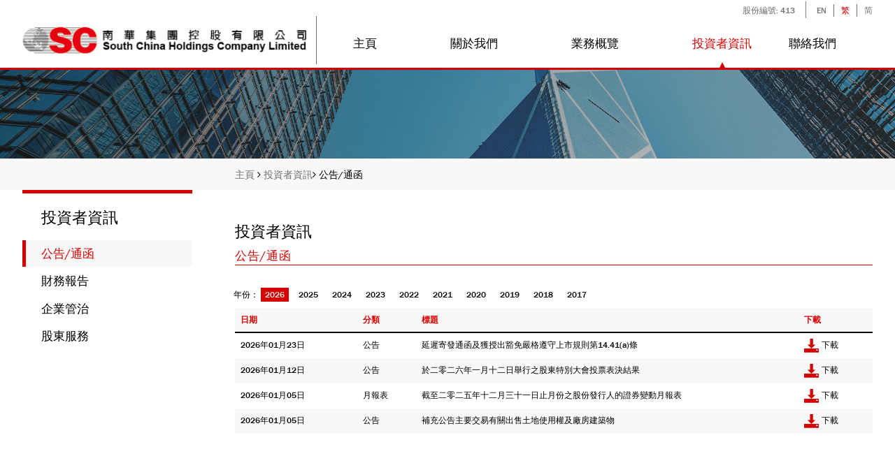

--- FILE ---
content_type: text/html; charset=UTF-8
request_url: https://scchina.co/articles/2
body_size: 3967
content:
<!doctype html>
<html lang="zh-HK">

<head>
    <meta charset="UTF-8">
    <meta name="viewport" content="width=device-width, initial-scale=1.0">
	<title>公告/通函</title>
    <meta name="keywords" content="">
    <meta name="description" content="">
    <meta http-equiv="X-UA-Compatible" content="IE=edge">
   <!-- facebook -->    
    <meta property="og:url" class="fb_url" content="" />
    <meta property="og:title" content="公告/通函">
    <meta property="og:type" content="website">
    <meta property="og:image" content="/uploads/image/202203/d92050528444c257668f948b7343dd30.png">
    <meta property="og:image:alt" content="" />
    <meta property="og:description" content="">
    <link rel="icon" href="/themes/scholding/static/images/favicon.ico" type="img/x-ico" />
    <link rel="apple-touch-icon-precomposed" href="/themes/scholding/static/images/favicon.ico">

    <link rel="stylesheet" href="/themes/scholding/static/plug/bootstrap/css/bootstrap.min.css">
    <link rel="stylesheet" href="/themes/scholding/static/plug/font-awesome/css/font-awesome.min.css">
    <link rel="stylesheet" href="/themes/scholding/static/css/animate.css">
    <link rel="stylesheet" href="/themes/scholding/static/css/animate.min.css">
    <link rel="stylesheet" href="/themes/scholding/static/css/swiper-bundle.min.css">
    <link rel="stylesheet" href="/themes/scholding/static/css/jquery.fancybox.css">
    <link rel="stylesheet" href="/themes/scholding/static/css/liMarquee.css">
    <link rel="stylesheet" href="/themes/scholding/static/plug/font-awesome/css/font-awesome.min.css">

    <link rel="stylesheet" href="/themes/scholding/static/css/reset.css">
    <link rel="stylesheet" href="/themes/scholding/static/css/index.css?v=6615">
    <link rel="stylesheet" href="/themes/scholding/static/css/mobile.css?v=1176">
    <link rel="stylesheet" href="/themes/scholding/static/css/new.css">
    <script src="/themes/scholding/static/js/jquery-3.5.1.min.js"></script>
    <script src="/themes/scholding/static/js/popper.js"></script>
    <script src="/themes/scholding/static/plug/bootstrap/js/bootstrap.bundle.js"></script>
    <!-- <script src="/themes/scholding/static/plug/bootstrap/js/bootstrap.min.js"></script> -->

    <script src="/themes/scholding/static/js/jquery.fancybox.js"></script>
    <script src="/themes/scholding/static/js/jquery.liMarquee.js"></script>
    <script src="/themes/scholding/static/js/jquery.serializejson.min.js"></script>
    <script src="/themes/scholding/static/plug/layer/layer.js"></script>
    <script src="/themes/scholding/static/plug/laydate/laydate.js"></script>
    <script src="/themes/scholding/static/js/common.js"></script>
    <script src="/themes/scholding/static/js/swiper-bundle.min.js"></script>

    <script>
        var langid=1;
    </script>

</head>
<body><body>
<main>

<div class="top fixed-top bg-light">
    <!-- pc nav -->
    <div class="container-fluid " id="pc-nav-box">
        <div class="top-logo  wow fadeIn">
            <ul class="_container">
                <li class="bdr">
                    <a >股份編號: 413</a>
                </li>
                                    <li class="lang  ">
                    <a href="/en-us/articles/2" >
                        EN                    </a>
                    </li>
                                    <li class="lang  active  ">
                    <a href="/articles/2" >
                        繁                    </a>
                    </li>
                                    <li class="lang  ">
                    <a href="/zh-cn/articles/2" >
                        简                    </a>
                    </li>
                                
            </ul>
        </div>
        <div class="top-nav  wow fadeIn">
            <div class="pc-nav-box _container">
                <div class="logo"><a href="/"><img src="/uploads/image/202203/348b53628f2938be51cd8c5978ce41fc.png"></a></div>
                                <ul class="nav pc-nav">
                                    <li class="nav-item">
                            <a class=" " href="/">主頁</a>
                                                    </li>
                                    <li class="nav-item">
                            <a class=" " href="javascript:;">關於我們</a>
                                                            <ul>
                                                                            <li>
                                          <a href="/4">企業里程碑</a>
                                                                                    </li>
                                                                            <li>
                                          <a href="/5">經營模式及策略</a>
                                                                                    </li>
                                                                            <li>
                                          <a href="/6">公司架構</a>
                                                                                    </li>
                                                                            <li>
                                          <a href="/7">董事會成員名單</a>
                                                                                    </li>
                                                                    </ul>
                                                    </li>
                                    <li class="nav-item">
                            <a class=" " href="javascript:;">業務概覽</a>
                                                            <ul>
                                                                            <li>
                                          <a href="javascript:;">貿易及製造</a>
                                                                                            <ul>
                                                                                                            <li>
                                                            <a href="/18">貿易和製造概覽</a>

                                                        </li>
                                                                                                            <li>
                                                            <a href="/9">玩具產品原始設備製造(OEM)</a>

                                                        </li>
                                                                                                            <li>
                                                            <a href="/12">鞋類產品貿易</a>

                                                        </li>
                                                                                                            <li>
                                                            <a href="/29">品牌球類產品貿易</a>

                                                        </li>
                                                                                                    </ul>
                                                                                    </li>
                                                                            <li>
                                          <a href="javascript:;">物業投資及發展</a>
                                                                                            <ul>
                                                                                                            <li>
                                                            <a href="/19">物業投資及發展概覽</a>

                                                        </li>
                                                                                                            <li>
                                                            <a href="/30">瀋陽物業</a>

                                                        </li>
                                                                                                            <li>
                                                            <a href="/13">南京物業</a>

                                                        </li>
                                                                                                            <li>
                                                            <a href="/14">中國內地其他物業</a>

                                                        </li>
                                                                                                            <li>
                                                            <a href="/15">香港物業</a>

                                                        </li>
                                                                                                    </ul>
                                                                                    </li>
                                                                            <li>
                                          <a href="javascript:;">農林業務</a>
                                                                                            <ul>
                                                                                                            <li>
                                                            <a href="/20">農林業務</a>

                                                        </li>
                                                                                                    </ul>
                                                                                    </li>
                                                                    </ul>
                                                    </li>
                                    <li class="nav-item">
                            <a class=" " href="javascript:;">投資者資訊</a>
                                                            <ul>
                                                                            <li>
                                          <a href="/articles/2">公告/通函</a>
                                                                                    </li>
                                                                            <li>
                                          <a href="/articles/16">財務報告</a>
                                                                                    </li>
                                                                            <li>
                                          <a href="/articles/17">企業管治</a>
                                                                                    </li>
                                                                            <li>
                                          <a href="/articles/18">股東服務 </a>
                                                                                    </li>
                                                                    </ul>
                                                    </li>
                                    <li class="nav-item">
                            <a class=" " href="javascript:;">聯絡我們</a>
                                                            <ul>
                                                                            <li>
                                          <a href="/10">加入我們</a>
                                                                                    </li>
                                                                            <li>
                                          <a href="/11">通訊方式</a>
                                                                                    </li>
                                                                    </ul>
                                                    </li>
                    
                    
                </ul>
            </div>
        </div>
    </div>

    <!-- mobile nav -->
    <nav class="navbar navbar-expand-lg " aria-label="Main navigation" id="mobile-nav-box"> 
        
    <div class=" wow fadeIn">
                <div class="nav-box">
                <div class="logo wow fadeIn">
                        <a class="navbar-brand " href="/"><img src="/uploads/image/202203/348b53628f2938be51cd8c5978ce41fc.png" alt=""></a>
                </div>
                <div class="bar_icon">
                        <a class="" data-bs-toggle="offcanvas" href="#offcanvasRight"  aria-controls="offcanvasRight"><i class="fa fa-bars" aria-hidden="true"></i></a>
                </div>
                </div>


                <div class="offcanvas offcanvas-end" tabindex="-1" id="offcanvasRight" aria-labelledby="offcanvasRightLabel">
                    <div class="offcanvas-header">
                        <h5 id="offcanvasRightLabel"><a class="navbar-brand " href="./index.php"><img src="/uploads/image/202203/348b53628f2938be51cd8c5978ce41fc.png" alt=""></a></h5>
                        <button type="button" class="btn-close text-reset" data-bs-dismiss="offcanvas" aria-label="Close"></button>
                    </div>
                    <div class="offcanvas-body">

                        <ul class="navbar-nav me-auto">
                                                            <li class="nav-item ">
                                    <a class=" " href="/">主頁                                  	                                  </a>
                                                                    </li>
                                                            <li class="nav-item  mhasc ">
                                    <a class=" " href="javascript:;">關於我們                                  	<i class="fa fa-angle-right" aria-hidden="true"></i>                                  </a>
                                                                            <ul>
                                                                                            <li><a href="/4">企業里程碑</a>
                                                </li>
                                                                                            <li><a href="/5">經營模式及策略</a>
                                                </li>
                                                                                            <li><a href="/6">公司架構</a>
                                                </li>
                                                                                            <li><a href="/7">董事會成員名單</a>
                                                </li>
                                                                                    </ul>
                                                                    </li>
                                                            <li class="nav-item  mhasc ">
                                    <a class=" " href="javascript:;">業務概覽                                  	<i class="fa fa-angle-right" aria-hidden="true"></i>                                  </a>
                                                                            <ul>
                                                                                            <li><a href="/18">貿易及製造</a>
                                                </li>
                                                                                            <li><a href="/19">物業投資及發展</a>
                                                </li>
                                                                                            <li><a href="/20">農林業務</a>
                                                </li>
                                                                                    </ul>
                                                                    </li>
                                                            <li class="nav-item  mhasc ">
                                    <a class=" " href="javascript:;">投資者資訊                                  	<i class="fa fa-angle-right" aria-hidden="true"></i>                                  </a>
                                                                            <ul>
                                                                                            <li><a href="/articles/2">公告/通函</a>
                                                </li>
                                                                                            <li><a href="/articles/16">財務報告</a>
                                                </li>
                                                                                            <li><a href="/articles/17">企業管治</a>
                                                </li>
                                                                                            <li><a href="/articles/18">股東服務 </a>
                                                </li>
                                                                                    </ul>
                                                                    </li>
                                                            <li class="nav-item  mhasc ">
                                    <a class=" " href="javascript:;">聯絡我們                                  	<i class="fa fa-angle-right" aria-hidden="true"></i>                                  </a>
                                                                            <ul>
                                                                                            <li><a href="/10">加入我們</a>
                                                </li>
                                                                                            <li><a href="/11">通訊方式</a>
                                                </li>
                                                                                    </ul>
                                                                    </li>
                                
                            

                        </ul>

                        <ul class="lang">
                            
                                                            <li class="lang  ">
                                <a href="/en-us/articles/2" >
                                    EN                                </a>
                                </li>
                                                            <li class="lang  active  ">
                                <a href="/articles/2" >
                                    繁                                </a>
                                </li>
                                                            <li class="lang  ">
                                <a href="/zh-cn/articles/2" >
                                    简                                </a>
                                </li>
                                                    </ul>

                    </div>
                </div>
            
    </div>
    </nav>


</div>


  



<section class="suban">
        <div class="subanimg">
            <img src="/uploads/image/202203/d92050528444c257668f948b7343dd30.png" alt="">
        </div>
        <div class="_section">
            <div class="su-topnav">
                <a href="/">主頁 <i class="fa fa-angle-right" aria-hidden="true"></i></a>
                                    <a href="/articles/2">投資者資訊<i class="fa fa-angle-right" aria-hidden="true"></i></a>
                   
                <a href="">公告/通函</a>
                
            </div>
        </div>
    </section>



    <section class="subpage">
        <div class="_section">
            <div class="sub-box">
                <div class="sub-l">
                    
                    
<div class="sub-nav">
    <h3>投資者資訊</h3>
    <ul>
     
    <li class="wow fadeIn"><a href="/articles/2">公告/通函</a></li>
     
    <li class="wow fadeIn"><a href="/articles/16">財務報告</a></li>
     
    <li class="wow fadeIn"><a href="/articles/17">企業管治</a></li>
     
    <li class="wow fadeIn"><a href="/articles/18">股東服務</a></li>
        
    </ul>
</div>    
<ul>

                    
                </div>
                <div class="sub-r">
                    <div class="sub-cont">
                        <div class="subctop">
                            <h3>投資者資訊</h3>
                            <p>公告/通函</p>
                        </div>
                        
                        <div class="news-cont">
                            <div class="years">
                                <span>年份：</span>
                                                                    <a class="active" href="?y=2026">2026</a>
                                                                    <a class="" href="?y=2025">2025</a>
                                                                    <a class="" href="?y=2024">2024</a>
                                                                    <a class="" href="?y=2023">2023</a>
                                                                    <a class="" href="?y=2022">2022</a>
                                                                    <a class="" href="?y=2021">2021</a>
                                                                    <a class="" href="?y=2020">2020</a>
                                                                    <a class="" href="?y=2019">2019</a>
                                                                    <a class="" href="?y=2018">2018</a>
                                                                    <a class="" href="?y=2017">2017</a>
                                    
                                
                            </div>
                            <div class="news-t nct">
                                <table class="table">
                                    <thead >
                                    <tr>
                                        <th scope="col">日期</th>
                                        <th scope="col">分類</th>
                                        <th scope="col" style="width:60%">標題</th>
                                        <th scope="col">下載</th>
                                    </tr>
                                    </thead>
                                    <tbody>

                                    
                                                                                                                  <tr>
                                            <td>
                                                                                            2026年01月23日                                                                                        	</td>
                                            <td>公告</td>
                                            <td>延遲寄發通函及獲授出豁免嚴格遵守上市規則第14.41(a)條</td>
                                            <td><a href="/uploads/file/202601/f4b791d73dbbf96747bdd6e585b7ca66.pdf">
                                                <img src="/themes/scholding/static/images/down-i2.png" alt="">
                                                 <span class="down-xt">下載</span>
                                                </a>
                                            </td>
                                        </tr>

                                                                                                                  <tr>
                                            <td>
                                                                                            2026年01月12日                                                                                        	</td>
                                            <td>公告</td>
                                            <td>於二零二六年一月十二日舉行之股東特別大會投票表決結果</td>
                                            <td><a href="/uploads/file/202601/863f44239fc4c30e4ec2870badca6a83.pdf">
                                                <img src="/themes/scholding/static/images/down-i2.png" alt="">
                                                 <span class="down-xt">下載</span>
                                                </a>
                                            </td>
                                        </tr>

                                                                                                                  <tr>
                                            <td>
                                                                                            2026年01月05日                                                                                        	</td>
                                            <td>月報表</td>
                                            <td>截至二零二五年十二月三十一日止月份之股份發行人的證券變動月報表</td>
                                            <td><a href="/uploads/file/202601/081a240e5e8fc0d942ce0ff33c225c0d.pdf">
                                                <img src="/themes/scholding/static/images/down-i2.png" alt="">
                                                 <span class="down-xt">下載</span>
                                                </a>
                                            </td>
                                        </tr>

                                                                                                                  <tr>
                                            <td>
                                                                                            2026年01月05日                                                                                        	</td>
                                            <td>公告</td>
                                            <td>補充公告主要交易有關出售土地使用權及廠房建築物</td>
                                            <td><a href="/uploads/file/202601/c5a6bd5b8991725fb23b102c08297a7b.pdf">
                                                <img src="/themes/scholding/static/images/down-i2.png" alt="">
                                                 <span class="down-xt">下載</span>
                                                </a>
                                            </td>
                                        </tr>

                                                                        
                                        
                                   
                                    </tbody>
                                </table>
                            </div>
<!--                            page-->
                            <div class="page">
                                <ul >
            <li><a><i class="fa fa-angle-left" aria-hidden="true"></i></a></li>
                                    <li class="active"><a >1</a></li>
                                <li><a><i class="fa fa-angle-right" aria-hidden="true"></i></a></li>
    </ul>

    <div class="total">第1頁，共1頁</div>
                                 <!-- <ul>
                                    <li><a href=""><i class="fa fa-angle-left" aria-hidden="true"></i></a></li>
                                    <li class="active"><a href="">1</a></li>
                                    <li><a href="">2</a></li>
                                    <li><a href="">3</a></li>
                                    <li><a href=""><i class="fa fa-angle-right" aria-hidden="true"></i></a></li>
                                </ul>
                                <div class="total">第一頁，共六頁</div> -->
                            </div>
                            <div class="gostop">
    <a href=""><i class="fa fa-angle-up" aria-hidden="true"></i> 頁首</a>
</div>                        </div>
                    </div>
                </div>
            </div>
        </div>
    </section>
    <script>
    $('.nav-item:nth-child(4)').addClass("active");
    $('.sub-nav>ul>li:nth-child(1)').addClass("active");
</script>

<footer >
    <div class="footer ">
        <div class="fcont">
            <div class="_container">
                <ul class="fnav">
                                            <li class="fnavitem">
                          	                            <a href="javascript:;">關於我們</a>
                          	
                                                            <ul>
                                                                    <li class="fnavitem-2"><a href="/7">董事會成員名單</a></li>
                                                                    <li class="fnavitem-2"><a href="/6">公司架構</a></li>
                                                                    <li class="fnavitem-2"><a href="/5">經營模式及策略</a></li>
                                                                    <li class="fnavitem-2"><a href="/4">企業里程碑</a></li>
                                                                </ul>
                            
                        </li>
                                            <li class="fnavitem">
                          	                          	<a href="javascript:void(0)">業務概覽</a>
                          	
                                                            <ul>
                                                                    <li class="fnavitem-2"><a href="/20">農業及林業</a></li>
                                                                    <li class="fnavitem-2"><a href="/19">物業投資及發展</a></li>
                                                                    <li class="fnavitem-2"><a href="/18">貿易及製造</a></li>
                                                                </ul>
                            
                        </li>
                                            <li class="fnavitem">
                          	                          	<a href="/18">貿易及製造</a>
                          	
                                                            <ul>
                                                                    <li class="fnavitem-2"><a href="/12">鞋類產品貿易</a></li>
                                                                    <li class="fnavitem-2"><a href="/9">玩具產品原始設備製造(OEM)</a></li>
                                                                    <li class="fnavitem-2"><a href="/29">品牌球類產品貿易</a></li>
                                                                </ul>
                            
                        </li>
                                            <li class="fnavitem">
                          	                          	<a href="/19">物業投資及發展</a>
                          	
                                                            <ul>
                                                                    <li class="fnavitem-2"><a href="/30">瀋陽物業</a></li>
                                                                    <li class="fnavitem-2"><a href="/13">南京物業</a></li>
                                                                    <li class="fnavitem-2"><a href="/14">中國內地其他物業</a></li>
                                                                    <li class="fnavitem-2"><a href="/15">香港物業</a></li>
                                                                </ul>
                            
                        </li>
                                            <li class="fnavitem">
                          	                          	<a href="/20">農林業務</a>
                          	
                            
                        </li>
                                            <li class="fnavitem">
                          	                            <a href="javascript:;">投資者資訊</a>
                          	
                                                            <ul>
                                                                    <li class="fnavitem-2"><a href="/articles/2">公告/通函</a></li>
                                                                    <li class="fnavitem-2"><a href="/articles/16">財務報告</a></li>
                                                                    <li class="fnavitem-2"><a href="/articles/17">企業管治</a></li>
                                                                    <li class="fnavitem-2"><a href="/articles/18">股東服務</a></li>
                                                                </ul>
                            
                        </li>
                                            <li class="fnavitem">
                          	                            <a href="javascript:;">聯絡我們</a>
                          	
                                                            <ul>
                                                                    <li class="fnavitem-2"><a href="/10">加入我們</a></li>
                                                                    <li class="fnavitem-2"><a href="/11">通訊方式</a></li>
                                                                </ul>
                            
                        </li>
                    
                </ul>
            </div>
        </div>
        <div class="fcopy">
            <div class="_container">

                <div class="copyright">
                    <p>© COPYRIGHT 2023 SOUTH CHINA HOLDINGS COMPANY LIMITED ALL RIGHTS RESERVED</p>
                    <div class="bnav">
                        <a href="/25">免責聲明</a>
                        <a href="/24">網上私隱</a>
                    </div>
                </div>

            </div>
        </div>

    </div>
</footer>

<script src="/themes/scholding/static/js/wow.min.js"></script>
<script src="/themes/scholding/static/js/index.js"></script>
<script>
    if (!(/msie [6|7|8|9]/i.test(navigator.userAgent))) {
        new WOW().init();
    }
    $('tr,p,div,li,h1,h2,h3,h4,h5,h6').addClass("wow fadeIn");
</script></main>
</body>
</html>

--- FILE ---
content_type: text/css
request_url: https://scchina.co/themes/scholding/static/css/reset.css
body_size: 397
content:
@charset "utf-8";
/*common css*/

@font-face{
    font-family: "Franklin_Gothic";
    src: url('../fonts/Franklin_Gothic_Medium.ttf');
}
@font-face{
    font-family: "Work_Sans_Regular";
    src: url('../fonts/WorkSans-Regular.ttf');
}
@font-face{
    font-family: "franklingothic-demi";
    src: url('../fonts/franklingothic-demi.ttf');
}


* {
    margin: 0;
    padding: 0;
    box-sizing: border-box;
    color:#000;
    font-family: 'Franklin_Gothic'

}

a{
    color:#000;padding:0;margin:0; text-decoration: none!important;
}
a:hover{
    color:#000;
}
.container-fluid{padding-right: 0;padding-left:0; }

img {
    max-width: 100%;
}

p {
    line-height: 25px;
    text-align: left;
    letter-spacing: 1px;
    padding:0;margin:0;

}
ol, ul{padding-left:0;margin:0}
body::-webkit-scrollbar {width: 6px;}
body::-webkit-scrollbar-track {box-shadow: inset 0 0 5px grey;}
body::-webkit-scrollbar-thumb {background: #D60000;}
body::-webkit-scrollbar-thumb:hover {background: #D60000;}

body {
    overflow-x: hidden;
    width: 100%;
    font-family: 'Franklin_Gothic'
}

li{list-style-type:none;}
.none{display: none!important;}
.block{display: block!important;}
.noborder{border:none!important;}
h1,h2,h3,h4,h5,h6{padding-top:0;margin-top:0;margin:0;padding:0}
.clearfix:before,.clearfix:after{content:"";display:table;}
.clearfix:after{clear:both;}
.clearfix{*zoom:1;}/*IE/7/6*/




--- FILE ---
content_type: text/css
request_url: https://scchina.co/themes/scholding/static/css/index.css?v=6615
body_size: 3584
content:
@charset "utf-8";

._container{width:70%;margin:0 auto;}
._section{width:70%;margin:0 auto;position: relative;}

#pc-nav-box{position: fixed}
.top-logo{width:100%;background:unset;padding:2px 0;display: flex;background: #fff}
.top-logo .logo{display: none;max-width: 100px;margin-left: 15px}
.top-logo ul{display: flex;padding:0;align-items: center;justify-content: flex-end;position: relative}
.top-logo ul>li{color:#707070;overflow: hidden;padding:0 5px;}
.top-logo ul>li:first-child{margin-right: 10px}
.top-logo ul>li:last-child,.top-logo ul>li:last-child a{padding-right: 0}
.top-logo ul>li a{color:#707070;font-size: 12px;display: inline-block;border-right: 1px solid #707070;padding-right: 10px; }
.top-logo ul>li:first-child a,.top-logo ul>li:last-child a{border-right: 0px solid #707070}
.top-logo ul>li.active a{color:#D60000;}
.top-logo ul>li.bdr{border-right: 1px solid #7D7D7D;}
.top-logo ul>li img{width:20px}
.top-logo ul>li.lang:hover a{color:#D60000;}


.top-nav{width:100%;padding:0px 0;background:#fff;position: relative}
.top-nav::before{content:'';display: block; width:100%;height:3px;background:#D60000;position: absolute;bottom:-3px;left:0;animation:slideInLeft 2s }
.top-nav .pc-nav-box {display:flex;align-items: center;justify-content: center;height: 69px}
.top-nav .pc-nav-box .logo{padding-right:10px;border-right: 1px solid #707070;margin-bottom:10px;height: 100%;display: flex;align-items: center}
.top-nav .pc-nav-box .logo img{max-width: 100%}
.top-nav .pc-nav-box .pc-nav{align-items: center;justify-content: center;height:100%;width: 80%;}

.top-nav .pc-nav-box .pc-nav .nav-item{flex-grow: 1;position:relative;height: 100%;display: flex;align-items: center;justify-content: center}
.top-nav .pc-nav-box .pc-nav .nav-item>a{color:#000;padding:0;font-size: 17px;display: flex;position: relative;height: 100%;align-items: center;width: 100%;justify-content: center;}
.top-nav .pc-nav-box .pc-nav .nav-item:last-child{flex-grow: 0.5}
.top-nav .pc-nav-box .pc-nav .nav-item:last-child>a{justify-content: right}
.top-nav .pc-nav-box .pc-nav .nav-item>a::before{content:'';display: none; width: 0;height: 0;border-left: 4px solid transparent;
    border-right: 4px solid transparent;border-bottom: 8px solid #D60000;position: absolute;bottom:0px;left:0;right:0;margin: 0 auto;
}
.top-nav .pc-nav-box .pc-nav .nav-item:last-child>a::before{left: unset;right: 30px}


.top-nav .pc-nav-box .pc-nav .nav-item>a:hover{color:#D60000}
.top-nav .pc-nav-box .pc-nav .nav-item.active>a{color:#D60000}
.top-nav .pc-nav-box .pc-nav .nav-item>a:hover::before{display: inline-block}
.top-nav .pc-nav-box .pc-nav .nav-item.active>a::before{display: inline-block}


/* .top-nav .pc-nav-box .pc-nav .nav-item>ul::before{width: 100%;position: fixed;top:97px;left:0;background:#d60000;display: block;height:28px;content: "";}
.top-nav .pc-nav-box .pc-nav .nav-item>ul{position: absolute;width:100vw;left:0;bottom:-27px;display: none;align-items: center;}
.top-nav .pc-nav-box .pc-nav .nav-item:hover>ul{display: flex;}
.top-nav .pc-nav-box .pc-nav .nav-item>ul>li{position: relative;text-align: center;padding: 0 10px;transition:all 0.2s;border-top: 1px solid #d60000;border-bottom: 1px solid #d60000}
.top-nav .pc-nav-box .pc-nav .nav-item>ul>li::after{width: 1px;height:8px;position:absolute;top:10px;right:0;background:#fff;display: block;content: "";}
.top-nav .pc-nav-box .pc-nav .nav-item>ul>li:last-child::after{display: none}
.top-nav .pc-nav-box .pc-nav .nav-item>ul>li:last-child{border-bottom: 0px solid #fff;}
.top-nav .pc-nav-box .pc-nav .nav-item>ul>li:hover{background:#FFF; }
.top-nav .pc-nav-box .pc-nav .nav-item>ul>li>a{color:#fff;font-size: 12px;}
.top-nav .pc-nav-box .pc-nav .nav-item>ul>li:hover>a{color:#D60000}
.top-nav .pc-nav-box .pc-nav .nav-item>ul>li:hover>ul{display: block}
.top-nav .pc-nav-box .pc-nav .nav-item>ul>li>ul{width:100%;position: absolute;background:#FFF;left:0;top:25px;padding:0 1px;display: none;padding-bottom: 10px}
.top-nav .pc-nav-box .pc-nav .nav-item>ul>li>ul::before{content:'';display: block; width:100%;height:3px;background:#D60000;position: absolute;bottom:0px;left:0;animation:fadeIn 1s }
.top-nav .pc-nav-box .pc-nav .nav-item>ul>li>ul>li{position: relative;text-align: center;padding:7.5px 0;border-bottom: 1px solid #fff;height:auto;transition:all 0.2s}
.top-nav .pc-nav-box .pc-nav .nav-item>ul>li>ul>li>a{color:#000;font-size: 12px;}
.top-nav .pc-nav-box .pc-nav .nav-item>ul>li>ul>li:last-child{border-bottom: 0px solid #fff;}
.top-nav .pc-nav-box .pc-nav .nav-item>ul>li>ul>li:hover{background:#F8F8F8 }
.top-nav .pc-nav-box .pc-nav .nav-item>ul>li>ul>li:hover>a{color:#D60000} */
/* .top-nav .pc-nav-box .pc-nav .nav-item>ul::before {
	width: 100%;
	position: fixed;
	top: 97px;
	left: 0;
	background: #d60000;
	display: block;
	height: 28px;
	content: "";
} */

.top-nav .pc-nav-box .pc-nav .nav-item>ul {
	/* position: absolute;
	width: 100vw;
	left: 0;
	bottom: -27px;
	display: none;
	align-items: center; */
    width: 100%;
	position: absolute;
	background: #FFF;
	left: 0;
	top: 100%;
	padding: 0 1px;
	display: none;
	padding-bottom: 0px;
	min-width:200px;
  	border-bottom:1px solid #d60000;

}

.top-nav .pc-nav-box .pc-nav .nav-item:hover>ul {
	display: block;
}

.top-nav .pc-nav-box .pc-nav .nav-item>ul>li {
	position: relative;
	text-align: left;
	padding: 0 10px;
	transition: all 0.2s;
	border-top: 1px solid #d60000;
	/**border-bottom: 1px solid #d60000**/
}

.top-nav .pc-nav-box .pc-nav .nav-item>ul>li::after {
	width: 1px;
	height: 8px;
	position: absolute;
	top: 10px;
	right: 0;
	background: #fff;
	display: block;
	content: "";
}

/* .top-nav .pc-nav-box .pc-nav .nav-item>ul>li:last-child::after {
	display: none
} */

.top-nav .pc-nav-box .pc-nav .nav-item>ul>li:last-child {
	border-bottom: 0px solid #fff;
}

.top-nav .pc-nav-box .pc-nav .nav-item>ul>li:hover {
	background: #FFF;
}

.top-nav .pc-nav-box .pc-nav .nav-item>ul>li>a {
	color: #000;
	font-size: 16px;
    padding:1vw;
	display: flex;
	width: 100%;
}

.top-nav .pc-nav-box .pc-nav .nav-item>ul>li:hover>a {
	color: #D60000
}

.top-nav .pc-nav-box .pc-nav .nav-item>ul>li:hover>ul {
	display: block
}

.top-nav .pc-nav-box .pc-nav .nav-item>ul>li>ul {
	width: 100%;
	position: absolute;
	background: #FFF;
	left: 100%;
    top: 0;
	padding: 0 1px;
	display: none;
	padding-bottom: 0px


}

.top-nav .pc-nav-box .pc-nav .nav-item>ul>li>ul::before {
	content: '';
	display: block;
	width: 100%;
	height: 1px;
	background: #D60000;
	position: absolute;
	bottom: 0px;
	left: 0;
	animation: fadeIn 1s
}

.top-nav .pc-nav-box .pc-nav .nav-item>ul>li>ul>li {
	position: relative;
	text-align: left;
	padding: 7.5px 0;
	border-bottom: 1px solid #D60000;
	height: auto;
	transition: all 0.2s
}
html[lang="en-US"] .top-nav .pc-nav-box .pc-nav .nav-item>ul>li>ul>li {
	position: relative;
	text-align: left;
     display:flex;
	padding: 7.5px 0;
	/**border-bottom: 1px solid #D60000;**/
	height: auto;
	transition: all 0.2s
}
.top-nav .pc-nav-box .pc-nav .nav-item>ul>li>ul>li>a {
	color: #000;
	font-size: 16px;
    padding:1vw;
}

.top-nav .pc-nav-box .pc-nav .nav-item>ul>li>ul>li:last-child {
	border-bottom: 0px solid #fff;
}

.top-nav .pc-nav-box .pc-nav .nav-item>ul>li>ul>li:hover {
	background: #F8F8F8
}

.top-nav .pc-nav-box .pc-nav .nav-item>ul>li>ul>li:hover>a {
	color: #D60000
}
/********************/
#mobile-nav-box {display: none;}

main{margin-top: 97px;}
.banner{position: relative;width: 100%;overflow: hidden}
.banner .swiper{--swiper-navigation-color: #fff;}
.banner .swiper .ban-img img{width: 100%;max-height: 100%;}

.ban-text{width: 100%;height: 100%;position: absolute;left: 0;top:0;display: flex;align-items: center}
.ban-text .ban-tc{width: 80%;margin:0 auto;margin-bottom: 6%}
.bantit{font-size:0.98vw;display: inline-block;border-bottom: 1px solid #D60000;color:#fff;margin-bottom: 2vw}
.bansry{font-size:2.08vw;color:#fff;line-height: 4vw;margin-bottom: 2vw;font-family: 'Microsoft JhengHei'}
html[lang="en-US"]  .bansry{font-size:2.08vw;color:#fff;line-height: 4vw;margin-bottom: 2vw;font-family: 'sans-serif'}
html[lang="en-US"] .nsry{width:50%;font-size:1.75vw}
.banlink .linkBtn{margin-right: 30px;margin-bottom: 10px}

.linkBtn{display: inline-block;width: 13vw;padding:10px 0;color:#fff;position: relative;border:1px solid #fff;border-radius: 40px;text-align: center;transition: all 0.3s }
.linkBtn>span{display: flex;width: 80%;margin: 0 auto;align-items: center;justify-content: center;color:#fff;transition: all 0.3s;position: relative;font-size: 0.98vw}
.linkBtn:hover{background:rgba(0,0,0,0.3);border:1px solid rgba(255,255,255,0.5);}
.linkBtn>span img{position:absolute;right:5px;transition: all 0.3s}
.linkBtn:hover>span img{right:0px;}

.banner .swiper .swiper-bottom{position: absolute;width:60%;height:50px;right:1%;bottom:15%;z-index: 99;}
.banner .swiper .swiper-bottom .sbottom-txt{width:100%;right:1%;bottom:10%;z-index: 99;display: flex;padding-bottom: 5px}
.banner .swiper .swiper-bottom .sbottom-txt .sbtlist{flex-grow: 1;}
.banner .swiper .swiper-bottom .sbottom-txt .sbtlist span{color:#fff;font-size:0.98vw;font-family: Work_Sans_Regular}
.banner .swiper .swiper-bottom .sbottom-txt .sbtlist p{color:#fff;font-size:0.98vw;margin: 10px 0; }
.banner .swiper .swiper-bottom .swiper-scrollbar{background:rgba(255,255,255,0.5);left:0;bottom:0;width: 100%;}

.fcont{background: #F8F8F8;padding:50px 0}
.fnav{display: flex;}
.fnav .fnavitem{flex-grow: 1;}
html[lang="en-US"]  .fnav .fnavitem{flex-grow: 1;width:calc(100%/7);margin-left:1.2vw}
/*.fnav .fnavitem:last-child{text-align: right;flex-grow: 0.5;}*/
.fnav .fnavitem:last-child{text-align: right;flex-grow: 0.4;}
html[lang="en-US"]  .fnav .fnavitem:last-child{text-align: left;flex-grow: 0.4;}
.fnav .fnavitem:last-child>ul>li{padding-right:4px}
.fnavitem>a{color:#D60000;font-size: 15px;margin-bottom: 15px;display: inline-block}
.fnavitem-2>a{color:#000;font-size: 14px;margin-bottom: 8px;display: inline-block}
.fnavitem-2>a:hover{color:#D60000;}

.fcopy{background: #353535;display: flex;align-items: center;}
.fcopy .copyright {display: flex;align-items: center;min-height:62px}
.fcopy .copyright p{color:#fff;font-size: 12px;font-family: 'Microsoft JhengHei'}
html[lang="en-US"]  .fcopy .copyright p{color:#fff;font-size: 12px;font-family: 'sans-serif'}
.fcopy .bnav {margin-left:auto;}
.fcopy .bnav a{color: #fff;margin-right:10px;padding-right:10px;border-right: 1px solid #fff;font-size: 12px}
.fcopy .bnav a:hover{color: #D60000;}
.fcopy .bnav a:last-child{border-right: 0px solid #fff;margin-right:0px;padding-right:0px;}

.indNews{display: flex;margin:32.5px 0;}
.indNews-l{width: 20%;display: flex;align-items:self-end;padding-bottom: 10px }
.indNews-l .indnl-c .intit-1{margin-bottom: 20.5px}
.indNews-r{width: 80%;background: #F8F8F8;padding:20px 30px;height: 260px;overflow: hidden;overflow-y: scroll}


.indNews-r .nitem{border-bottom: 1px solid #CBCBCB;padding:5px 10px 5px 15px;transition: all 0.3s}
.indNews-r .nitem:hover{background:rgba(0,0,0,0.1)}
.indNews-r .nitem a{display: flex;align-items: center;font-size: 17px}
.indNews-r .nitem a .ndate{color:#D60000;flex-basis: 20%;font-size: 15px}
.indNews-r .nitem a .ncon{
    flex-basis: 80%;
}

.indAbout{display: flex;overflow: hidden;background:url("../images/about.png") #F8F8F8 no-repeat;background-size:auto 100%;margin:48px 0;}
.indAbout-l{height: 100%;width: 50%;display: flex;align-items: center;flex-grow: 1}
.indAbout-l img{display: none}
.indAbout::before{width: 100%;height:100%;content: '';display: block;position: absolute;left:-7%;top:0;background: linear-gradient(to right,transparent,#F8F8F8,#F8F8F8)}
.indAbout-r{padding:35px 20px;height: 100%;width: 50%;flex-grow: 1;position: relative;}
.indAbout-rt .intit-1{margin-bottom: 12px}
.indAbout-rt .-sry{margin-bottom: 29px}
.indAbout-rt .-abln{margin-bottom: 27.5px}
.indAbout-rt .-abln li{display: flex;align-items: center;margin-bottom: 10px;margin-left:20px;font-size: 16px}
.indAbout-rt .-abln li::before{
    background: url(../images/check-circle.png) no-repeat;
    content: "";
    height: 10px;
    margin: 0 auto;
    position: absolute;
    left: 20px;
    width: 10px;
}
.indAbout-rt .-abln li>img{margin-right: 10px;max-height: 10px;max-width: 10px}

.bsibout{margin:58px 0;}

.bis-item{background: #F8F8F8;transition: all 0.3s;height:100%;}
.bisbox:nth-child(3n) .bis-item{margin-right: 0}
.bis-item:hover{background: #f0f0f0;}
.bis-im img{width: 100%;}
.bis-it {padding:39px 27px;}
.bis-it .intit-1{margin-bottom: 8px;}
.bis-it .bsmore{margin-top: 20px}

.annals{margin:60px 0;display: flex;}
.annals-l{width: 20%;display: flex;align-items:self-end;padding-bottom: 10px }
.andot{width: 100%;margin-bottom: 10px}
.andot .swiper-pagination-bullet{width:5px;height:5px;border-radius: 100%;background:#ACACAC;transition: all 0.2s;opacity: 1;margin-right: 5px}
.andot .swiper-pagination-bullet-active{background:#D60000;}
.ar-lr{display: flex;align-items: center;margin-top: 15px}
.ar-left,.ar-right{width:30px;height: 30px;border-radius: 100%;border:2px solid #707070;display: flex;align-items: center;justify-content: center;cursor: pointer;transition: all 0.2s}
.ar-left:hover,.ar-right:hover{;border:2px solid #909090;}
.ar-left{margin-right: 10px}
.ar-left .fa,.ar-right .fa{color:#707070;font-size: 12px;}
.ar-left:hover .fa,.ar-right:hover .fa{color:#909090;}

.annals-r{width: 80%;overflow: hidden}
.annals-r .annals-im img{width: 100%;}
.annals-r .annals-it {margin:10px 0;}
.annals-down{display: flex;align-items: center;width: 100%;font-size: 17px}
.annals-down:hover span{color:#D60000}
.annals-down img{margin-left: auto}

.suban{background: #F8F8F8}
.subanimg img{width: 100%}
.su-topnav{padding:10.5px 0;padding-left: 25%}
.su-topnav a{font-size: 14px;color:#707070}
.su-topnav a:last-child{color:#000}


.subpage{background: url("../images/subbg.png") no-repeat;background-position: bottom right;padding-bottom: 50px}
.sub-box{display: flex;}
.sub-l{width: 20%;}

.sub-nav{padding-top: 26px;position:relative;overflow: hidden;}
.sub-nav::before{content:'';display: block; width:100%;height:5px;background:#D60000;position: absolute;top:0px;left:0;animation:slideInLeft 1s }

.sub-nav>h3{font-size: 22px;margin-bottom: 20px;padding-left: 2.08vw;font-family: franklingothic-demi}
.sub-nav>ul>li{position: relative;transition: all 0.3s;margin-bottom: 2px}
.sub-nav>ul>li a{display: block;width: 100%;height: 100%;padding:6.25px 20px 6.25px  2.08vw;position: relative;font-size: 17px}
.sub-nav>ul>li::before{width: 5px;height: 0;content:'';position: absolute;left:0;top:0;background: #d60000;display: inline-block;transition: all 1s }
.sub-nav>ul>li.active{background:#F8F8F8}
.sub-nav>ul>li.active::before{height: 38px;}
.sub-nav>ul>li:hover{background:#F8F8F8}
.sub-nav>ul>li:hover::before{height: 38px;}
.sub-nav>ul>li:hover>a{color:#d60000}
.sub-nav>ul>li.active>a{color:#d60000}

.sub-nav>ul>li.hasChi>a::before{width: 10px;height: 2px;content:'';position: absolute;right:10px;top:14px;background: #000;display: inline-block;transition: all 1s}
.sub-nav>ul>li.hasChi>a::after{width: 2px;height:10px;content:'';position: absolute;right:14px;top:10px;background: #000;display: inline-block;transition: all 1s}

.sub-nav>ul>li.hasChi>ul{display:none; }
/*.sub-nav>ul>li.hasChi:hover>ul{display:block;}*/
.sub-nav>ul>.hasChi.open>ul{display:block;}
.sub-nav>ul>.hasChi.aft>a::after{display:none; }
/*.sub-nav>ul>li.hasChi:hover>a::after{display: none}*/
.sub-nav>ul>li.hasChi>ul>li:hover>a{color:#d60000}
.sub-nav>ul>li.hasChi>ul>li.active>a{color:#d60000}



.sub-r{width: 80%;padding-top: 36px;padding-left: 5%;}
.subctop{margin-top: 10px;padding-bottom: 10px ;}
.subctop>h3{margin-top: 10px;font-size: 22px;margin-bottom: 10px;font-family: franklingothic-demi}
.subctop>p{color:#d60000;border-bottom: 1px solid #d60000;font-size: 17px}
.sub-cont .page{display: flex;align-items: center;margin-top: 30px}
.sub-cont .page>ul{display: flex;align-items: center;justify-content: center;width: 80%;}
.sub-cont .page>ul li{padding:0 5px;font-size: 12px}
.sub-cont .page>ul li.active a,.sub-cont .page>ul li:hover a{color:#d60000}
.sub-cont .page .total{margin-left: auto;width: 20%;font-size: 12px;text-align: right}
.sub-cont .gostop {width: 100%;margin-top: 50px;}
.sub-cont .gostop a{color:#d60000;display: flex;align-items: center;justify-content: flex-end;font-size: 12px}
.sub-cont .gostop .fa{color:#d60000;margin-right: 5px;font-size:20px}

.news-cont{margin-top: 23px;}
.news-cont .years{margin-bottom: 10px;text-indent: -52px;margin-left: 50px;font-size: 12px;}
.news-cont .years>a{margin-right: 5px;padding:2px 6px;transition: all 0.5s;}
.news-cont .years>a.active{background: #d60000;color:#fff;}
.news-cont .years>a:hover{background: #d60000;color:#fff}
.news-t {min-height: 300px;}
.news-t table {overflow: hidden;overflow-x: scroll}
.news-t table {font-size: 12px;}
.news-t table th{border: 0;background:#f8f8f8;color:#d60000;}
.news-t table tr:nth-child(even){background:#f8f8f8;}
.news-t table tr:hover{background:#F2F2F2;}
.news-t table td{border: 0}
.news-t p{font-size: 15px}
.news-t .annals-it {margin:10px 0;}
.news-t .down-xt{display: inline-block}
.toyimg {margin-top: 30px}
.toyimg img{width: 100%}
.annals-im>img{width: 100%;}

/*common css*/
.intit-1{font-size: 22px;color:#D60000}
.cmore{display: flex;align-items: center;width:150px;position: relative;overflow: hidden}
.cmore:before{content: '';display: block;width: 100%;height:1px;background: #000;bottom:0;left:0;position: absolute;transition: all 0.3s}
.cmore:hover::before{animation:slideInLeft 0.3s}
.cmore>span{font-size: 14px}
.cmore>.fa{margin-left: auto;font-size: 12px}
.cmore:hover>.fa{animation: slideInLeft 0.5s}

.indNews-r::-webkit-scrollbar,.indAbout-r::-webkit-scrollbar {width:3px;}
.indNews-r::-webkit-scrollbar-track,.indAbout-r::-webkit-scrollbar-track  {box-shadow: inset 0 0 5px #707070;}
.indNews-r::-webkit-scrollbar-thumb,.indAbout-r::-webkit-scrollbar-thumb {background: #D60000;}
.indNews-r::-webkit-scrollbar-thumb:hover,.indAbout-r::-webkit-scrollbar-thumb:hover {background: #D60000;}


--- FILE ---
content_type: text/css
request_url: https://scchina.co/themes/scholding/static/css/mobile.css?v=1176
body_size: 1616
content:
@charset "utf-8";
@media screen and (max-width:1640px) {

}
@media screen and (max-width:1440px) {
    .fnav{flex-wrap: wrap}
    .fnav .fnavitem{margin-bottom: 20px;flex-grow: unset;flex-basis: 25%}
    .fnav .fnavitem:last-child{text-align: left;flex-grow: unset}
}
@media screen and (max-width:1400px) {
    ._container{width: 95%;}
	._section{width: 95%}
}
@media (max-width:1399px) {
	
}
@media (max-width:1200px) {
    /* ._container{width: 80%;}
    ._section{width: 80%} */
    .fnav{flex-wrap: wrap}
    .fnav .fnavitem{margin-bottom: 20px;flex-grow: unset;flex-basis: 25%}
    .fnav .fnavitem:last-child{text-align: left;flex-grow: unset}
}


@media (max-width:1199px){
  .offcanvas{
  	z-index:999999999;
  }
}

@media(max-width:992px) {
    main{margin-top: 86px;padding-bottom: 0}
    ._container{width: 96%;}
    ._section{width: 96%}
    .banlink{display: none}
    .banner .swiper .swiper-bottom .sbottom-txt .sbtlist p{margin:0;line-height: unset}
    .banner .swiper .swiper-bottom{width: 96%;right: 2%;bottom:4%}
    .ban-text .ban-tc{margin-bottom: 10%}
    .banner .swiper-button-prev,.banner .swiper-button-next{display: none}
    .indNews-r .nitem a,.indNews-r .nitem a .ndate{display: block}
    .indNews-r{height: 500px}
    .indNews,.indAbout,.bsibout,.annals{margin: 30px 0;}
    .fcont{padding:30px 0;}
    .bisbox:last-child{margin-bottom: 0}
    .fnav {display: block}
    .fnavitem ul li{display: inline-block;width: 45%}
    .fcopy .copyright{display: block;padding:10px 0;}
    .sub-box{display: block}
    .sub-l{width: 100%}
    .sub-r{width: 100%;padding-left: 0;padding-top:20px}
    .su-topnav{padding-left: 0}
    .news-t{min-height: 200px}
    .news-t .down-xt{display: none}
    .sub-nav>h3{padding-left: 0}
    .sub-cont .page>ul,.sub-cont .page .total{width: unset}
    .bisbox{margin-bottom: 20px}
    .ban-text .ban-tc{width: 90%}
    .bantit,.banner .swiper .swiper-bottom .sbottom-txt .sbtlist p,.banner .swiper .swiper-bottom .sbottom-txt .sbtlist span{font-size: 12px}
    .bansry{font-size: 14px}
    .intit-1,.sub-nav>h3{font-size: 20px}
    .indNews-r .nitem a,.top-nav .pc-nav-box .pc-nav .nav-item>a,.indNews-r .nitem a,.annals-down,.sub-nav>ul>li a,.subctop>p{font-size: 15px}
    .news-cont{margin-top: 10px}
    .fnav .fnavitem:last-child>ul>li{padding-right: 0}
    /**/
    #pc-nav-box{display: none;}
    #mobile-nav-box{display: block;overflow: hidden;position: sticky;background: #FFF}
    #mobile-nav-box .nav-box{display: flex;align-items: center;justify-content: center;height:70px;margin: 0 15px;justify-content: space-between}
    #mobile-nav-box .logo img{width:70%;}
    #mobile-nav-box .bar_icon .fa{font-size: 36px;color:#D60000}
    #mobile-nav-box .offcanvas-end{
  		border-left: 0
  	}
    #mobile-nav-box .offcanvas-header{border-bottom:1px solid #D60000;background:#FFF}
    #mobile-nav-box #offcanvasRightLabel img{width:70%}

    #mobile-nav-box .offcanvas-body{padding:0}
    #mobile-nav-box .navbar-nav{margin:0;margin-bottom:0;}
    #mobile-nav-box .navbar-nav li{padding:0.8rem 1rem;border-bottom:1px solid #D60000;}
    #mobile-nav-box .navbar-nav li a{display: inline-block;width:100%;height: 100%;color:#000}
    #mobile-nav-box .navbar-nav li.active>a{color:#D60000!important}
    #mobile-nav-box .navbar-nav li ul{display: none}
    #mobile-nav-box .navbar-nav li ul li{padding:0.5rem 1rem;border-bottom:1px solid #D60000;font-size: 12px}
    #mobile-nav-box .navbar-nav li ul li:last-child{border-bottom:0px solid #D60000;}
    #mobile-nav-box .navbar-nav li a{display: inline-block;width:100%;height: 100%;color:#000}

    #mobile-nav-box a:active{color: #D60000 !important;}
    #mobile-nav-box a:hover{color:#D60000!important;}

    #mobile-nav-box .info{padding:0;margin:0}
    #mobile-nav-box .info li{padding:0.8rem 1rem;border-bottom:1px solid #D60000}
    #mobile-nav-box .info li:last-child{border-bottom:0px solid #D60000}
    #mobile-nav-box .info li .fa-phone,#mobile-nav-box .info li .fa-envelope{margin-right:10px}
    #mobile-nav-box .info li:not(.share) a{display: inline-block;width:100%;height: 100%;;}
    #mobile-nav-box .info .share {text-align:center;padding:0.8rem 0 0 0;}
    #mobile-nav-box .info .share a{margin:0 1rem;font-size: 26px;}
    #mobile-nav-box .info .share a .fa{color:#D60000}

    #mobile-nav-box .lang{padding:0;display: flex;align-items: center;justify-content:center;margin:20px 0;}
    #mobile-nav-box .lang li{padding:0.3rem 1rem}
    #mobile-nav-box .lang li a{font-size: 18px;color:#000 }
    #mobile-nav-box .lang li.active a{font-size: 22px;font-weight: bold;color:#D60000!important;}

    #mobile-nav-box .login{padding:0;height:40px;line-height:40px;text-align: center;width:60%;margin: 0 auto;background:#D60000;border-radius:20px;margin-top: 0.8rem}
    #mobile-nav-box .login a{color:#D60000!important;display: inline-block;width: 100%;height: 100%;}
    #mobile-nav-box .sub-logo{margin-top: 30px;padding:15px}
    #mobile-nav-box .sub-logo>div{margin-bottom: 20px;text-align: center }
    #mobile-nav-box .sub-logo>div img{width:80% }
    #mobile-nav-box .btn-close{background: url("../images/close.png")no-repeat;background-size: 32px}



}

@media (max-width:1024px){
    ._container{width: 90%;}
    ._section{width: 90%}
}
@media (max-width:1023px){
    .top-nav .pc-nav-box .logo{width: 40%;}
    .linkBtn{padding:8px 0;}
    .linkBtn>span{width: 96%; padding:0 5px }
    .banlink .linkBtn{margin-right: 10px}
    .indNews{display: block;}
    .indNews-l{width: 100%;}
    .indNews-r{width: 100%;margin-bottom: 10px}
    .indNews-r{padding:10px;height: 300px;margin-top: 20px}
    .indNews-r .nitem{padding:5px 0}
    .indAbout-r{width: 100%}
    .indAbout-l{display: none}
    .indAbout::before{left: 0}
    .indAbout{background-size: 100%}
    .indAbout::before{background: linear-gradient(to right,transparent,#F8F8F8)}
    .annals{display: block}
    .ar-lr{display: none}
    .annals-r{width: 100%;margin-top: 20px}

}

@media screen and (max-width:996px) {
html[lang="en-US"]  .fnav .fnavitem{flex-grow: 1;width:100%;margin-left:1.2vw}
}

@media (max-width:960px) {

}

@media (max-width:920px){
    .linkBtn>span img{display: none}
}
@media (max-width:880px){
}
@media(max-width:768px) {
    .indAbout{display: block;background:#f8f8f8}
    .indAbout::before{display: none}
    .indAbout-l,.indAbout-l img{display: block;width: 100%}

}
@media(max-width:767px) {
    main{margin-top: 86px;padding-bottom: 0}
    ._container{width: 96%;}
    ._section{width: 96%}
    .banlink{display: none}
    .banner .swiper .swiper-bottom .sbottom-txt .sbtlist p{margin:0;line-height: unset}
    .banner .swiper .swiper-bottom{width: 96%;right: 2%;bottom:4%}
    .ban-text .ban-tc{margin-bottom: 10%}
    .banner .swiper-button-prev,.banner .swiper-button-next{display: none}
    .indNews-r .nitem a,.indNews-r .nitem a .ndate{display: block}
    .indNews-r{height: 500px}
    .indNews,.indAbout,.bsibout,.annals{margin: 30px 0;}
    .fcont{padding:30px 0;}
    .bisbox:last-child{margin-bottom: 0}
    .fnav {display: block}
    .fnavitem ul li{display: inline-block;width: 45%}
    .fcopy .copyright{display: block;padding:10px 0;}
    .sub-box{display: block}
    .sub-l{width: 100%}
    .sub-r{width: 100%;padding-left: 0;padding-top:20px}
    .su-topnav{padding-left: 0}
    .news-t{min-height: 200px}
    .news-t .down-xt{display: none}
    .sub-nav>h3{padding-left: 0}
    .sub-cont .page>ul,.sub-cont .page .total{width: unset}
    .bisbox{margin-bottom: 20px}
    .ban-text .ban-tc{width: 90%}
    .bantit,.banner .swiper .swiper-bottom .sbottom-txt .sbtlist p,.banner .swiper .swiper-bottom .sbottom-txt .sbtlist span{font-size: 12px}
    .bansry{font-size: 14px}
    .intit-1,.sub-nav>h3{font-size: 20px}
    .indNews-r .nitem a,.top-nav .pc-nav-box .pc-nav .nav-item>a,.indNews-r .nitem a,.annals-down,.sub-nav>ul>li a,.subctop>p{font-size: 15px}
    .news-cont{margin-top: 10px}
    .fnav .fnavitem:last-child>ul>li{padding-right: 0}
    /**/
    #pc-nav-box{display: none;}
    #mobile-nav-box{display: block;overflow: hidden;position: sticky;background: #FFF}
    #mobile-nav-box .nav-box{display: flex;align-items: center;justify-content: center;height:70px;margin: 0 15px;justify-content: space-between}
    #mobile-nav-box .logo img{width:70%;}
    #mobile-nav-box .bar_icon .fa{font-size: 36px;color:#D60000}
    #mobile-nav-box .offcanvas-end{border-left: 0}
    #mobile-nav-box .offcanvas-header{border-bottom:1px solid #D60000;background:#FFF}
    #mobile-nav-box #offcanvasRightLabel img{width:70%}

    #mobile-nav-box .offcanvas-body{padding:0}
    #mobile-nav-box .navbar-nav{margin:0;margin-bottom:0;}
    #mobile-nav-box .navbar-nav li{padding:0.8rem 1rem;border-bottom:1px solid #D60000;}
    #mobile-nav-box .navbar-nav li a{display: inline-block;width:100%;height: 100%;color:#000}
    #mobile-nav-box .navbar-nav li.active>a{color:#D60000!important}
    #mobile-nav-box .navbar-nav li ul{display: none}
    #mobile-nav-box .navbar-nav li ul li{padding:0.5rem 1rem;border-bottom:1px solid #D60000;font-size: 12px}
    #mobile-nav-box .navbar-nav li ul li:last-child{border-bottom:0px solid #D60000;}
    #mobile-nav-box .navbar-nav li a{display: flex;justify-content:space-between;width:100%;height: 100%;color:#000}

    #mobile-nav-box a:active{color: #D60000 !important;}
    #mobile-nav-box a:hover{color:#D60000!important;}

    #mobile-nav-box .info{padding:0;margin:0}
    #mobile-nav-box .info li{padding:0.8rem 1rem;border-bottom:1px solid #D60000}
    #mobile-nav-box .info li:last-child{border-bottom:0px solid #D60000}
    #mobile-nav-box .info li .fa-phone,#mobile-nav-box .info li .fa-envelope{margin-right:10px}
    #mobile-nav-box .info li:not(.share) a{display: inline-block;width:100%;height: 100%;;}
    #mobile-nav-box .info .share {text-align:center;padding:0.8rem 0 0 0;}
    #mobile-nav-box .info .share a{margin:0 1rem;font-size: 26px;}
    #mobile-nav-box .info .share a .fa{color:#D60000}

    #mobile-nav-box .lang{padding:0;display: flex;align-items: center;justify-content:center;margin:20px 0;}
    #mobile-nav-box .lang li{padding:0.3rem 1rem}
    #mobile-nav-box .lang li a{font-size: 18px;color:#000 }
    #mobile-nav-box .lang li.active a{font-size: 22px;font-weight: bold;color:#D60000!important;}

    #mobile-nav-box .login{padding:0;height:40px;line-height:40px;text-align: center;width:60%;margin: 0 auto;background:#D60000;border-radius:20px;margin-top: 0.8rem}
    #mobile-nav-box .login a{color:#D60000!important;display: inline-block;width: 100%;height: 100%;}
    #mobile-nav-box .sub-logo{margin-top: 30px;padding:15px}
    #mobile-nav-box .sub-logo>div{margin-bottom: 20px;text-align: center }
    #mobile-nav-box .sub-logo>div img{width:80% }
    #mobile-nav-box .btn-close{background: url("../images/close.png")no-repeat;background-size: 32px}


    .news-cont .years{margin-bottom: 10px;text-indent: 1vw;margin-left: 1vw;font-size: 12px;overflow:auto;}

    html[lang="en-US"] .nsry{width:100%}
  	html[lang="en-US"]  .fnav .fnavitem{flex-grow: 1;width:100%;margin-left:1.2vw}
}
@media(max-width:400px) {
 #mobile-nav-box .logo img{width:90%;}
}
@media(max-width:380px) {
	 
}


--- FILE ---
content_type: text/css
request_url: https://scchina.co/themes/scholding/static/css/new.css
body_size: -145
content:
.annals-down{
	
}

--- FILE ---
content_type: application/javascript
request_url: https://scchina.co/themes/scholding/static/js/index.js
body_size: 3120
content:

$(function() {
	$(".bar_icon").click(function () {
		$("#banner,.flower,.accordion-button").css("z-index","-1");
	})
	$(".btn-close").click(function () {
		setTimeout(function(){$("#banner,.flower,.accordion-button").css("z-index","1");},500)

	})




	$('.top-notice ._hasChild').on('click', function () {
		$(this).find('ul').slideToggle();
	})

	var nav = $(".pc-header"),
		win = $(window),
		doc = $(document);
	if (doc.scrollTop() >= 110) {
		nav.addClass('navbar-fixed-top');
	} else {
		nav.removeClass('navbar-fixed-top ');
	}
	win.scroll(function () {
		if (doc.scrollTop() >= 110) {
			nav.addClass('navbar-fixed-top');
		} else {
			nav.removeClass('navbar-fixed-top');
		}
	})


	/*go top */
	var backBtn = $(".gotop");
	var downBtn = $(".godown");
	toggleTips(backBtn, 600,1);
	toggleTips(downBtn, ($(document).height()-600),2);

	function pageScroll() {
		$("html,body").animate({
			scrollTop: 0
		}, 0);
	}
	function pageScrollDown() {
		$("html,body").animate({
			scrollTop:$(window).height()+$(window).scrollTop()
		}, 0);
	}

	backBtn.on("click", pageScroll());
	downBtn.on("click", pageScrollDown);

	function toggleTips(ele, height,type) {
		win = $(window),
			doc = $(document);

		if(type==1){
			if (doc.scrollTop() >= height) {
				ele.removeClass('none');
			} else {
				ele.addClass('none');
			}
			win.scroll(function () {
				if (doc.scrollTop() >= height) {
					ele.removeClass('none');
				} else {
					ele.addClass('none');
				}
			})

		}
		if(type==2){
			if (doc.scrollTop() <= height) {
				ele.removeClass('none');
			} else {
				ele.addClass('none');
			}
			win.scroll(function () {

				if (doc.scrollTop() <= height) {
					ele.removeClass('none');
				} else {
					ele.addClass('none');
				}
			})

		}

	}


	/* nav */
	setTimeout(() => {
		$(".mobile-inner-header-icon").click(function () {
			$(this).toggleClass("mobile-inner-header-icon-click mobile-inner-header-icon-out");
			$(".mobile-inner-nav").slideToggle(250);
		});
		$(".mobile-inner-nav a").each(function (index) {
			$(this).css({'animation-delay': (index / 10) + 's'});
		});
	}, 0)

	$('.lang').click(function () {
		$(this).find('ul').slideToggle();
		$(this).find('.fa').toggleClass('active');
	})

	$(".b-ser-box ul li").hover(function () {

		$(this).toggleClass('active');
		var img = $(this).find('img').attr('data-src');
		var src = $(this).find('img').attr('src');
		$(this).find('img').attr('src', img)
		$(this).find('img').attr('data-src', src)
	});

	$(".ser-nav ul li").click(function () {
		var ind = $(this).index();
		var tit = $(this).text();
		$(this).addClass('active').siblings().removeClass('active');
		$(".ser-nav-item").eq(ind).addClass('active').siblings().removeClass('active');
		$(".ser-nav-item").eq(ind).find('.sn-tit').text(tit);
		$(".bp-t").text(tit);
	})

	$(".time-dot").click(function () {
		var year = $(this).attr('data-year');
		$(this).addClass('active');
		$(this).parent().parent().siblings().find('.time-dot').removeClass('active');

		$(".year-" + year).addClass('active').siblings().removeClass('active');
	})

	$(".annals-down").hover(function(){
		var src2=$(this).find('img').data('src2');
		$(this).find('img').attr('src',src2)
	},function () {
		var src1=$(this).find('img').data('src1');
		$(this).find('img').attr('src',src1)
	})
	var win_w=$(window).width();


	if(win_w>767){
		// $("body").css("padding-top",$("#pc-nav-box").height())
	}
	


	var banner = new Swiper('.banner .swiper', {
		loop: false,
		autoplay: {
			delay: 5000,//5秒切换一次
		},

		on: {
			slideChange: function () {
				$(".spc").text(this.realIndex+1)
			},
		},
		scrollbar: {
			el: ".swiper-scrollbar",
			hide: false,
		},
		navigation: {
			nextEl: '.swiper-button-next',
			prevEl: '.swiper-button-prev',
		},


	});
	if(typeof(banner.scrollbar.$el)!='undefined'){
		banner.scrollbar.$el.css({'height':'1px'});
		banner.scrollbar.$dragEl.css({'background':'#D60000',"height":"2px"});
	}



	$(".arrow-right").click(function () {
		banner.slideNext();
	})

	$(".arrow-left").click(function () {
		banner.slidePrev();
	})

if(win.width()>=768&&win.width()<=1024){
	var spv=2;
}else if(win.width()<768){
	var spv=1;

}else{
	var spv=3;

}

	var arbanner = new Swiper('.annals-r .swiper', {
		loop: false,

		//slidesPerView:spv,
		slidesPerView:3,
		spaceBetween: 30,
		pagination: {
			el: '.andot',
		},
		on: {
			slideChange: function () {
				$(".spc").text(this.realIndex+1)
				$(".dot1").eq(this.realIndex).addClass('active').siblings().removeClass('active');
			},
		},
		breakpoints: {
          	0: {  //当屏幕宽度大于等于320
			  slidesPerView: 1,
			  spaceBetween: 30
			},
			480: {  //当屏幕宽度大于等于320
			  slidesPerView: 1,
			  spaceBetween: 30
			},
			768: {  //当屏幕宽度大于等于768
			  slidesPerView: 2,
			  spaceBetween: 30
			},
			1000: {  //当屏幕宽度大于等于1000
			  slidesPerView: 3,
			  spaceBetween: 30
			}
		  }

	});
	$(".ar-right").click(function () {
		arbanner.slideNext();
	})

	$(".ar-left").click(function () {
		arbanner.slidePrev();
	})




	var resbanner = new Swiper('.resbanner', {
		loop: true,
		delay: 5000,
		autoplay: true,
		slidesPerView:spv,
		spaceBetween:30,
		pagination: {
			el: ".swiper-pagination",
			type: "bullets",
		},


	});





	$('.topseritem').click(function () {
		var el = $(this).attr('data-cont');
		var position = $("#" + el).offset();
		position.top = position.top - 60;
		$("html,body").animate({scrollTop: position.top}, 1000);
	})




	function stopBubble(e) {
		//如果提供了事件对象，则这是一个非IE浏览器
		if ( e && e.stopPropagation )
			//因此它支持W3C的stopPropagation()方法
			e.stopPropagation();
		else
			//否则，我们需要使用IE的方式来取消事件冒泡
			window.event.cancelBubble = true;
	};



	$("._teamtab li").click(function(){
		var index=$(this).index();
		$(this).addClass("active").siblings().removeClass("active");
		$("._teamcont ._item").eq(index).addClass("active").siblings().removeClass("active");
	})

	$(".sub-nav>ul>.hasChi").click(function(){
		$(this).toggleClass('aft').addClass('active');
		$(this).find("ul").slideToggle();
		$(this).siblings().removeClass('aft open active')
		$(this).siblings().find('ul').css("display",'none')

	})
	$(".mhasc").click(function () {
		$(this).find("ul").slideToggle();
	})



	//set string
	var str1,str2,str3,str3_1,str4;

	switch (Number(langid)) {
		case 1:
			var str1="請填寫姓名";
			var str2="請填寫電話";
			var str3="請選擇答案";
			break;
		case 2:
			var str1="Please input your name";
			var str2="Please input your phonenumber";
			var str3="Please select the answer";
			break;
		case 3:
			var str1="请填写姓名";
			var str2="请填写电话";
			var str3="请选择答案";
			break;

	}
//开始测试
	$(".star-btn").click(function () {
		var name=$("#name").val();
		var tel=$("#tel").val();
		if(Common.isEmpty(name)){
			$("#name").focus();
			layer.msg(str1); return ;
		}
		if(Common.isEmpty(tel)){
			$("#tel").focus();
			layer.msg(str2); return ;
		}
		//
		loading=layer.load(1);

		const CAPTCHA_CLIENT_SECRET = "6Le-v5IcAAAAADogytUadWZ1jIspXIKej2oP21jD";
		grecaptcha.execute(CAPTCHA_CLIENT_SECRET, {action: 'homepage'}).then(function(token) {
			// console.log('客户端token:' + token);
			fetch('/captcha.php?token=' + token, {
				method: 'get'
			}).then(response => {
				console.log(response)
				if (Number(response.status)==200){
					$.ajax({
						type:'post',
						dataType:'json',
						data: {"type":"startest","lang_id":langid,"name":name,"tel":tel},
						url:'./questionAction.php',
						success:function(re){
							// console.log(re);
							layer.close(loading);
							//  return;
							if(Number(re.code)==1){
								$("._q_test .question-star").css("display","none");
								$("._q_test .question-box").css("display","block");
								$("._q_test .question-after").css("display","none");
								backToTop();
							}else{
								layer.msg(re.msg);
							}


						},
						beforeSend:function(){
							loading=layer.load(1);

						},
						complete:function () {
							layer.close(loading);

						}
					})
				}else{
					layer.msg("false");return;
				}
			});
		});




	})

/
	//提交
	$(".next-quest-btn").on("click",".save-answer",function () {

		var name=$("#name").val();
		var tel=$("#tel").val();
		var aqArr=Array();

		$(".question-item").each(function(){
			var qid=$(this).attr("data-qid");
			var oname=$(this).attr("data-name");
			var is_answer=$(this).attr("data-is");
			var score=$(this).attr("data-score");
			var  obj={"qid":qid,"name":oname,"is_answer":is_answer,"score":score}
			aqArr.push(obj);
		})
		$.ajax({
			type:'post',
			dataType:'json',
			data: {"type":"savequestion","lang_id":langid,"name":name,"tel":tel,"option":JSON.stringify(aqArr)},
			url:'./questionAction.php',
			success:function(re){
				// console.log(re);
				// return;
				if(Number(re.code)==1){

					$(".question-result .score").html(re.fscore);
					$(".question-result ._notice").html(re.tit);
					$(".question-result ._summary").html(re.dec);
					$(".question-result .resimg").attr('src',re.src);

					$("._q_test .question-star").css("display","none");
					$("._q_test .question-box").css("display","none");
					$("._q_test .question-after").css("display","block");
				}else{
					layer.msg(re.msg);
				}



			},
			beforeSend:function(){
				loading=layer.load(1);

			},
			complete:function () {
				layer.close(loading);

			}
		})


	})


//	country
	$(".faq-box").on("click",".ac-header",function(){

		var h=$(this).parent().siblings().find(".show").height();
		if($(this).hasClass("ac-header-active")){
			$(this).removeClass("ac-header-active").addClass("ac-header-unactive");
		}else if($(this).hasClass("ac-header-unactive")){
			$(this).removeClass("ac-header-unactive").addClass("ac-header-active");
			scrollTo($(this),300)
		}

		$(this).next(".ac_cont").toggle(50);
		$(this).parent().siblings().find(".ac_cont").hide(50);
		$(this).parent().siblings().find(".ac-header").removeClass("ac-header-active").addClass("ac-header-unactive");
	})

	function scrollTo(element,speed,h) {
		var position = element.offset();
		position.top = position.top-h;
		console.log(position.top)
		$("html,body").animate({scrollTop:position.top}, 100);
	}

})


--- FILE ---
content_type: application/javascript
request_url: https://scchina.co/themes/scholding/static/js/common.js
body_size: 3342
content:
/**
 * 公共操作类
 */
var Common = {

	isEmail:function(str){
		var re = /^([a-za-z0-9]+[_|-|.]?)*[a-za-z0-9]+@([a-za-z0-9]+[_|-|.]?)*[a-za-z0-9]+.[a-za-z]{2,3}$/;
		return re.test(str);
	},

	/**
	 * ajax请求
	 */
	ajax:function(c_type,c_url,c_data,callback){
		$.ajax({   
	        type:c_type,
	        url:c_url,
	        data:c_data,
	        success:function(data){
	        	if(data['code']=="0"){
	        		callback(data);
	        	}else{
	        		Common.err(data['notice']);
	        	}
	        }
	    });
	},	
	
	/**
	 * 获取表单json对象
	 */
	getFormJson:function(form_id){
		var param = $("#"+form_id).serialize();
		var param_arr = param.split('&');
		var len = param_arr.length;
		var json = {};
		$.each(param_arr,function(i,val){
			var arr = val.split('=');
			var key = arr[0];
			var value = arr[1];
			json[key] = value;
		});
		return json;
	},
		
	/**
	 * 判断对象是否为空
	 */
	isEmpty:function(str){
	    if(str=="" || str==null || str=="undefined"){
	        return true;
	    }
	    return false;
	},
	
	/**
	 * 设置字符串为空
	 */
	setEmpty:function(str){
		if(str=="" || str==null || str=="undefined" || str=="null"){
	        return "";
	    }else{
	    	return str;
	    }
	},
	
	/**
	 * 判断来源是否是PC端
	 * @returns {Boolean}
	 */
	isPC:function() {
		var sUserAgent = navigator.userAgent.toLowerCase();
		// var bIsIpad = sUserAgent.match(/ipad/i) == "ipad";
		var bIsIphoneOs = sUserAgent.match(/iphone os/i) == "iphone os";
		var bIsMidp = sUserAgent.match(/midp/i) == "midp";
		var bIsUc7 = sUserAgent.match(/rv:1.2.3.4/i) == "rv:1.2.3.4";
		var bIsUc = sUserAgent.match(/ucweb/i) == "ucweb";
		var bIsAndroid = sUserAgent.match(/android/i) == "android";
		var bIsCE = sUserAgent.match(/windows ce/i) == "windows ce";
		var bIsWM = sUserAgent.match(/windows mobile/i) == "windows mobile";
		// if (!(bIsIpad || bIsIphoneOs || bIsMidp || bIsUc7 || bIsUc || bIsAndroid || bIsCE || bIsWM) ){
		//     return true;
		// }else{
		//     return false;
		// }
		if (!(bIsIphoneOs || bIsMidp || bIsUc7 || bIsUc || bIsAndroid
				|| bIsCE || bIsWM)) {
			return true;
		} else {
			return false;
		}
	},
	
	/**
	 * 判断是安卓还是IOS
	 */
	isAndroidOrIOS:function(){
		var u = navigator.userAgent, app = navigator.appVersion;
		var isAndroid = u.indexOf('Android') > -1 || u.indexOf('Linux') > -1; //android终端或者uc浏览器
		var isiOS = !!u.match(/\(i[^;]+;( U;)? CPU.+Mac OS X/); //ios终端
		if(isAndroid){
			return 1;
		}else if(isiOS){
			return 2;
		}else{
			return 0;
		}
	},
	
	/**
	 * 判断来源是否来至微信
	 * @returns {Boolean}
	 */
	isWeixin:function() {
		var ua = navigator.userAgent.toLowerCase();
		if (ua.match(/MicroMessenger/i) == "micromessenger") {
			return true;
		} else {
			return false;
		}
	},
	
	/**
	 * 获取当前时间
	 */
	getNowFormatDate:function () {
	    var date = new Date();
	    var seperator1 = "-";
	    var seperator2 = ":";
	    var year = date.getFullYear();
	    var month = date.getMonth() + 1;
	    var strDate = date.getDate();
	    if (month >= 1 && month <= 9) {
	        month = "0" + month;
	    }
	    if (strDate >= 0 && strDate <= 9) {
	        strDate = "0" + strDate;
	    }
	    var currentdate = year + seperator1 + month + seperator1 + strDate
	            + " " + date.getHours() + seperator2 + date.getMinutes()
	            + seperator2 + date.getSeconds();
	    return currentdate;
	},
	/**
	 * 获取当前日期【格式为2017-03-15 00:00:00】
	 */
	getNowFormatDay:function () {
	    var date = new Date();
	    var seperator1 = "-";
	    var year = date.getFullYear();
	    var month = date.getMonth() + 1;
	    var strDate = date.getDate();
	    if (month >= 1 && month <= 9) {
	        month = "0" + month;
	    }
	    if (strDate >= 0 && strDate <= 9) {
	        strDate = "0" + strDate;
	    }
	    var currentdate = year + seperator1 + month + seperator1 + strDate
	            + " 00:00:00";
	    return currentdate;
	},
	
	/**
	 * 身份证号验证
	 */
	isCardID:function(sId){ 
		  var aCity={11:"北京",12:"天津",13:"河北",14:"山西",15:"内蒙古",21:"辽宁",22:"吉林",23:"黑龙江",31:"上海",32:"江苏",33:"浙江",34:"安徽",35:"福建",36:"江西",37:"山东",41:"河南",42:"湖北",43:"湖南",44:"广东",45:"广西",46:"海南",50:"重庆",51:"四川",52:"贵州",53:"云南",54:"西藏",61:"陕西",62:"甘肃",63:"青海",64:"宁夏",65:"新疆",71:"台湾",81:"香港",82:"澳门",91:"国外"};
		  var iSum=0 ;
		  var info="" ;
		  if(!/^\d{17}(\d|x)$/i.test(sId)) return "你输入的身份证长度或格式错误"; 
		  sId=sId.replace(/x$/i,"a"); 
		  if(aCity[parseInt(sId.substr(0,2))]==null) return "你的身份证地区非法"; 
		  sBirthday=sId.substr(6,4)+"-"+Number(sId.substr(10,2))+"-"+Number(sId.substr(12,2)); 
		  var d=new Date(sBirthday.replace(/-/g,"/")) ;
		  if(sBirthday!=(d.getFullYear()+"-"+ (d.getMonth()+1) + "-" + d.getDate()))return "身份证上的出生日期非法"; 
		  for(var i = 17;i>=0;i --) iSum += (Math.pow(2,i) % 11) * parseInt(sId.charAt(17 - i),11) ;
		  if(iSum%11!=1) return "你输入的身份证号非法"; 
		  return "success";
	},
	
	/**
	 * 电话号码验证
	 */
	isPhoneNum:function(phone){
		var reg = /^1[23456789]\d{9}$/;     
        var r = phone.match(reg);     
        if(r==null){ 
        	return false;
        }
		return true;
	},

	/**
	 * 去除空格
	 */
	trim:function(str){
		return str.replace(/(^\s*)|(\s*$)/g, "");
	},
	
	/**
	 * 比较日期时间大小
	 */
	checkEndTime:function(startTime,endTime){  
	    var start = new Date(Date.parse(startTime.replace(/-/g,"/"))).getTime(); 
	    var end = new Date(Date.parse(endTime.replace(/-/g,"/"))).getTime(); 
	    if(end<start){  
	        return false;  
	    }  
	    return true;  
	},  
	
	
	/**
	 * 监听高度
	 */
	adaptiveHeight:function(a, baserows, maxrows) {
		var po =  parseInt(a.css('padding-top')) + parseInt(a.css('padding-bottom'));
		var baseLineHeight = parseInt(a.css('line-height'));
		var baseHeight = baseLineHeight * baserows;
		a.height(baseHeight);
		var scrollval = a[0].scrollHeight;
		if (scrollval - po <= baseHeight){
			return false;
		}
		if (scrollval - po >= baseLineHeight * maxrows) {
			scrollval = baseHeight + baseLineHeight * (maxrows-baserows) + po;
		}
		a.height(scrollval - po);
	},
	
	/**
	 * 监听textarea自适应
	 */
	adaptiveTextarea:function(sel, baserows, maxrows, callback){
		sel.unbind('focus input propertychange');
		sel.bind('focus input propertychange', function(e) {
		    Common.adaptiveHeight($(this), baserows, maxrows);
		    if(callback) callback(e);
		});
		Common.adaptiveHeight(sel, baserows, maxrows);
	},
	
	/**
	 * 错误提示
	 */
	err:function(tips,callback){
		layer.msg(tips,{icon:5,shade:[0.5]},function(){
			if(callback){
				callback();
			}
		});
	},
	
	
	/**
	 * 重新加载页面
	 */
	reloadPage:function(){
		window.location.reload();
	},

	//是否是正整数
	isPInt:function(str) {
	    var g = /^(0|[1-9]\d*)$/;
	    return g.test(str);
	},
	//是否是整数
	isInt:function(str){
	    var g=/^-?\d+$/;
	    return g.test(str);
	},
	validate:function(num){
		var reg = /^\d+(?=\.{0,1}\d+$|$)/
		return reg.test(num) ;  
	},
	/**
	 * 非负小数判断
	 */
	isPlusFloat:function (num){
		var test_reg = /(^\d+$)|(^\d+\.\d+$)/;
		if (Common.isEmpty (num) || !test_reg.test(num)){
			return false;
		}
		return true;
	},
	/**
	 * 判断是否是两个小数，金额判断
	 */
	isMoney:function (num){
		var test_reg = /^([1-9]\d{0,9}|0)([.]?|(\.\d{1,2})?)$/;
		if (Common.isEmpty (num) || !test_reg.test(num)){
			return false;
		}
		return true;
	},
	
	/**
	 * 判断是安卓还是IOS
	 */
	isAndroidOrIOS:function(){
		var u = navigator.userAgent, app = navigator.appVersion;
		var isAndroid = u.indexOf('Android') > -1 || u.indexOf('Linux') > -1; //android终端或者uc浏览器
		var isiOS = !!u.match(/\(i[^;]+;( U;)? CPU.+Mac OS X/); //ios终端
		if(isAndroid){
			return 1;
		}else if(isiOS){
			return 2;
		}else{
			return 0;
		}
	},
	
	
	/**
	 * 处理输入框只能输入数字
	 */
	inputNumInt:function(obj){
		obj.value = obj.value.replace(/[^\d]/g,""); //清除"数字"和"."以外的字符
	},
	/**
	 * 处理输入框只能输入2位小数
	 */
	inputNumFloat:function(obj){
		obj.value = obj.value.replace(/[^\d.]/g,""); //清除"数字"和"."以外的字符
		obj.value = obj.value.replace(/^\./g,""); //验证第一个字符是数字
		obj.value = obj.value.replace(/\.{2,}/g,"."); //只保留第一个, 清除多余的
		obj.value = obj.value.replace(".","$#$").replace(/\./g,"").replace("$#$",".");
		obj.value = obj.value.replace(/^(\-)*(\d+)\.(\d\d).*$/,'$1$2.$3'); //只能输入两个小数
	},
	/**
	 * 休眠
	 */
	sleep:function(n) {
	    var start = new Date().getTime();
	    while(true){
	    	if(new Date().getTime() - start > n) break;
	    }
    },
	
	/**
	 * 判断某个值是否在数据中
	 */
    isInArray:function(arr, value){
	    for(var i = 0; i < arr.length; i++){
	        if(value == arr[i]){
	            return true;
	        }
	    }
	    return false;
	},
	


	
};

/**
 * 检测数组元素索引
 */
Array.prototype.indexOf = function(val) {
	for (var i = 0; i < this.length; i++) {
		if (this[i] == val) return i;
	}
	return -1;
};

/**
 * 检查数组是否包含某个元素
 */
Array.prototype.in_array = function(e){
	for(i=0;i<this.length && this[i]!=e;i++);  
	return !(i==this.length);  
};

/**
 * 删除数组元素
 */
Array.prototype.remove = function(val) {
	var index = this.indexOf(val);
	if (index > -1) {
		this.splice(index, 1);
	}
};







